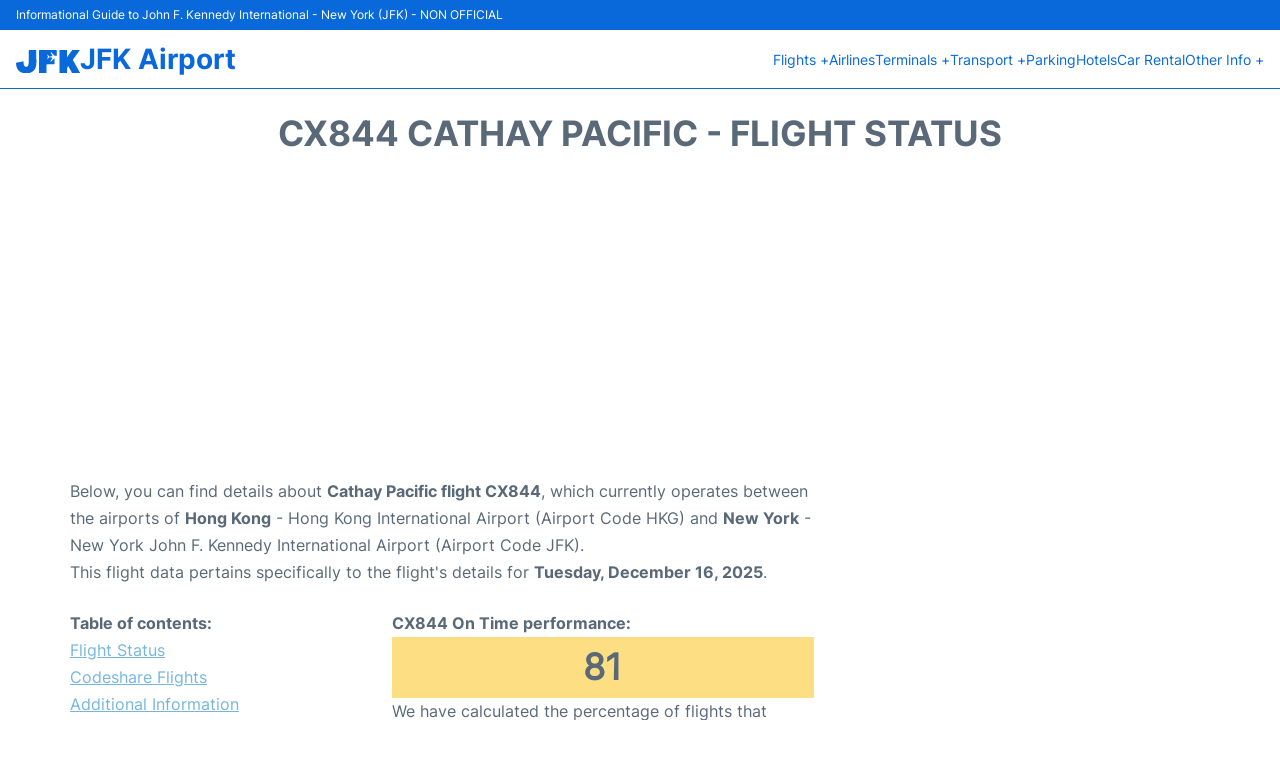

--- FILE ---
content_type: text/html; charset=UTF-8
request_url: https://www.airport-jfk.com/flight-status.php?arrival=CX844
body_size: 15345
content:
<!DOCTYPE html PUBLIC "-//W3C//DTD XHTML 1.0 Transitional//EN" "http://www.w3.org/TR/xhtml1/DTD/xhtml1-transitional.dtd">
<html xmlns="http://www.w3.org/1999/xhtml">
<head>
	<meta http-equiv="Content-Type" content="text/html; charset=UTF-8" />
			<title>CX844 Cathay Pacific Flight Status - Today - JFK Airport</title>
		<meta name="description" content="Flight Status and information regarding arrival flight CX844 Cathay Pacific from Hong Kong (HKG) to JFK Airport - Today" />
		<meta name="keywords" content="flight status CX844, flight status CX844 Cathay Pacific, arrival flight CX844 JFK Airport - New York" />
				<meta name="robots" content="noindex">
		<link rel="stylesheet" href="/css/plantilla/flights-2708.css">
			<meta name="viewport" content="width=device-width, initial-scale=1.0">
<link rel="apple-touch-icon" sizes="180x180" href="/apple-touch-icon.png">
<link rel="icon" type="image/png" href="/favicon-32x32.png" sizes="32x32">
<link rel="icon" type="image/png" href="/favicon-16x16.png" sizes="16x16">
<link rel="manifest" href="/manifest.json">
<meta name="theme-color" content="#ffffff">
<link rel="stylesheet" href="/css/plantilla/variables.css">
<style>
    *, *::after, *::before {margin: 0;padding: 0;box-sizing: inherit;}html {font-size: 100%;}@media (min-width: 112.5em) {html {font-size: 120%;}}body {margin: 0 auto;background-color: var(--cw);box-sizing: border-box;font-family: var(--fp);line-height: 1.7;font-weight: 400;color: var(--ct);}strong, b {font-family: var(--fpb);}.container {margin: 0 auto;max-width: 73.75rem !important;padding: 0 1.25rem;}.u-center-text {text-align: center;}.u-align-right {text-align: right;}.u-margin-bottom-big {margin-bottom: 5rem;}@media (max-width: 53.125em) {.u-margin-bottom-big {margin-bottom: 3.125rem !important;}}.u-margin-bottom-medium {margin-bottom: 1.25rem;}@media (max-width: 53.125em) {.u-margin-bottom-medium {margin-bottom: 0.938rem !important;}}.u-margin-bottom-small {margin-bottom: 0.625rem;}.u-margin-top-big {margin-top: 5rem;}.u-margin-top-huge {margin-top: 6.25rem;}.u-no-margin {margin: 0 !important;}.u-padding-top {padding-top: .625rem;}.u-padding-topbot {padding: .625rem 0;}.u-clear::after {content: "";display: table;clear: both;}.u-sticky {position: sticky;top: 2rem;}.u-flex-center {display: flex;justify-content: center;}.ad {margin-bottom: 1.25rem;overflow:auto;text-align:center;}@media (max-width: 53.125em) {.ad{overflow:unset;}}.ad-right {border: 2px solid var(--ct);min-height: 40rem;}@media (max-width: 53.125em) {.ad-right {min-height: 20rem;}}.row {max-width: var(--gw);margin: 0 auto;}.row:not(:last-child) {margin-bottom: var(--gv);}@media (max-width: 53.125em) {.row:not(:last-child) {margin-bottom: var(--gvs);}}.row [class^="col-"] {float: left;}.row [class^="col-"]:not(:last-child) {margin-right: var(--gh);}@media (max-width: 53.125em) {.row [class^="col-"]:not(:last-child) {margin-right: 0;margin-bottom: var(--gvs);}}@media (max-width: 53.125em) {.row [class^="col-"] {width: 100% !important;}}.row .col-1-of-2 {width: calc((100% - var(--gh)) / 2);}.row .col-1-of-3 {width: calc((100% - 2 * var(--gh)) / 3);}.row .col-2-of-3 {width: calc(2 * ((100% - 2 * var(--gh)) / 3) + var(--gh));}.row .col-1-of-4 {width: calc((100% - 3 * var(--gh)) / 4);}.row .col-2-of-4 {width: calc(2 * ((100% - 3 * var(--gh)) / 4) + var(--gh));}.row .col-3-of-4 {width: calc(3 * ((100% - 3 * var(--gh)) / 4) + 2 * var(--gh));}.row .col-2-of-5 {width: calc(2 * ((100% - 4 * var(--gh)) / 5) + var(--gh));}.row .col-3-of-5 {width: calc(3 * ((100% - 4 * var(--gh)) / 5) + 2 * var(--gh));}.row::after {content: "";display: table;clear: both;}.section-content {padding: 1.25rem 0;background-color: var(--cw);}
</style>
<link rel="stylesheet" href="/css/plantilla/content-2708.css">
<script defer data-domain="airport-jfk.com" src="https://plausible.io/js/script.hash.outbound-links.js"></script>
<script>window.plausible = window.plausible || function() { (window.plausible.q = window.plausible.q || []).push(arguments) }</script>

<script>(function(){
'use strict';var g=function(a){var b=0;return function(){return b<a.length?{done:!1,value:a[b++]}:{done:!0}}},l=this||self,m=/^[\w+/_-]+[=]{0,2}$/,p=null,q=function(){},r=function(a){var b=typeof a;if("object"==b)if(a){if(a instanceof Array)return"array";if(a instanceof Object)return b;var c=Object.prototype.toString.call(a);if("[object Window]"==c)return"object";if("[object Array]"==c||"number"==typeof a.length&&"undefined"!=typeof a.splice&&"undefined"!=typeof a.propertyIsEnumerable&&!a.propertyIsEnumerable("splice"))return"array";
if("[object Function]"==c||"undefined"!=typeof a.call&&"undefined"!=typeof a.propertyIsEnumerable&&!a.propertyIsEnumerable("call"))return"function"}else return"null";else if("function"==b&&"undefined"==typeof a.call)return"object";return b},u=function(a,b){function c(){}c.prototype=b.prototype;a.prototype=new c;a.prototype.constructor=a};var v=function(a,b){Object.defineProperty(l,a,{configurable:!1,get:function(){return b},set:q})};var y=function(a,b){this.b=a===w&&b||"";this.a=x},x={},w={};var aa=function(a,b){a.src=b instanceof y&&b.constructor===y&&b.a===x?b.b:"type_error:TrustedResourceUrl";if(null===p)b:{b=l.document;if((b=b.querySelector&&b.querySelector("script[nonce]"))&&(b=b.nonce||b.getAttribute("nonce"))&&m.test(b)){p=b;break b}p=""}b=p;b&&a.setAttribute("nonce",b)};var z=function(){return Math.floor(2147483648*Math.random()).toString(36)+Math.abs(Math.floor(2147483648*Math.random())^+new Date).toString(36)};var A=function(a,b){b=String(b);"application/xhtml+xml"===a.contentType&&(b=b.toLowerCase());return a.createElement(b)},B=function(a){this.a=a||l.document||document};B.prototype.appendChild=function(a,b){a.appendChild(b)};var C=function(a,b,c,d,e,f){try{var k=a.a,h=A(a.a,"SCRIPT");h.async=!0;aa(h,b);k.head.appendChild(h);h.addEventListener("load",function(){e();d&&k.head.removeChild(h)});h.addEventListener("error",function(){0<c?C(a,b,c-1,d,e,f):(d&&k.head.removeChild(h),f())})}catch(n){f()}};var ba=l.atob("aHR0cHM6Ly93d3cuZ3N0YXRpYy5jb20vaW1hZ2VzL2ljb25zL21hdGVyaWFsL3N5c3RlbS8xeC93YXJuaW5nX2FtYmVyXzI0ZHAucG5n"),ca=l.atob("WW91IGFyZSBzZWVpbmcgdGhpcyBtZXNzYWdlIGJlY2F1c2UgYWQgb3Igc2NyaXB0IGJsb2NraW5nIHNvZnR3YXJlIGlzIGludGVyZmVyaW5nIHdpdGggdGhpcyBwYWdlLg=="),da=l.atob("RGlzYWJsZSBhbnkgYWQgb3Igc2NyaXB0IGJsb2NraW5nIHNvZnR3YXJlLCB0aGVuIHJlbG9hZCB0aGlzIHBhZ2Uu"),ea=function(a,b,c){this.b=a;this.f=new B(this.b);this.a=null;this.c=[];this.g=!1;this.i=b;this.h=c},F=function(a){if(a.b.body&&!a.g){var b=
function(){D(a);l.setTimeout(function(){return E(a,3)},50)};C(a.f,a.i,2,!0,function(){l[a.h]||b()},b);a.g=!0}},D=function(a){for(var b=G(1,5),c=0;c<b;c++){var d=H(a);a.b.body.appendChild(d);a.c.push(d)}b=H(a);b.style.bottom="0";b.style.left="0";b.style.position="fixed";b.style.width=G(100,110).toString()+"%";b.style.zIndex=G(2147483544,2147483644).toString();b.style["background-color"]=I(249,259,242,252,219,229);b.style["box-shadow"]="0 0 12px #888";b.style.color=I(0,10,0,10,0,10);b.style.display=
"flex";b.style["justify-content"]="center";b.style["font-family"]="Roboto, Arial";c=H(a);c.style.width=G(80,85).toString()+"%";c.style.maxWidth=G(750,775).toString()+"px";c.style.margin="24px";c.style.display="flex";c.style["align-items"]="flex-start";c.style["justify-content"]="center";d=A(a.f.a,"IMG");d.className=z();d.src=ba;d.style.height="24px";d.style.width="24px";d.style["padding-right"]="16px";var e=H(a),f=H(a);f.style["font-weight"]="bold";f.textContent=ca;var k=H(a);k.textContent=da;J(a,
e,f);J(a,e,k);J(a,c,d);J(a,c,e);J(a,b,c);a.a=b;a.b.body.appendChild(a.a);b=G(1,5);for(c=0;c<b;c++)d=H(a),a.b.body.appendChild(d),a.c.push(d)},J=function(a,b,c){for(var d=G(1,5),e=0;e<d;e++){var f=H(a);b.appendChild(f)}b.appendChild(c);c=G(1,5);for(d=0;d<c;d++)e=H(a),b.appendChild(e)},G=function(a,b){return Math.floor(a+Math.random()*(b-a))},I=function(a,b,c,d,e,f){return"rgb("+G(Math.max(a,0),Math.min(b,255)).toString()+","+G(Math.max(c,0),Math.min(d,255)).toString()+","+G(Math.max(e,0),Math.min(f,
255)).toString()+")"},H=function(a){a=A(a.f.a,"DIV");a.className=z();return a},E=function(a,b){0>=b||null!=a.a&&0!=a.a.offsetHeight&&0!=a.a.offsetWidth||(fa(a),D(a),l.setTimeout(function(){return E(a,b-1)},50))},fa=function(a){var b=a.c;var c="undefined"!=typeof Symbol&&Symbol.iterator&&b[Symbol.iterator];b=c?c.call(b):{next:g(b)};for(c=b.next();!c.done;c=b.next())(c=c.value)&&c.parentNode&&c.parentNode.removeChild(c);a.c=[];(b=a.a)&&b.parentNode&&b.parentNode.removeChild(b);a.a=null};var ia=function(a,b,c,d,e){var f=ha(c),k=function(n){n.appendChild(f);l.setTimeout(function(){f?(0!==f.offsetHeight&&0!==f.offsetWidth?b():a(),f.parentNode&&f.parentNode.removeChild(f)):a()},d)},h=function(n){document.body?k(document.body):0<n?l.setTimeout(function(){h(n-1)},e):b()};h(3)},ha=function(a){var b=document.createElement("div");b.className=a;b.style.width="1px";b.style.height="1px";b.style.position="absolute";b.style.left="-10000px";b.style.top="-10000px";b.style.zIndex="-10000";return b};var K={},L=null;var M=function(){},N="function"==typeof Uint8Array,O=function(a,b){a.b=null;b||(b=[]);a.j=void 0;a.f=-1;a.a=b;a:{if(b=a.a.length){--b;var c=a.a[b];if(!(null===c||"object"!=typeof c||Array.isArray(c)||N&&c instanceof Uint8Array)){a.g=b-a.f;a.c=c;break a}}a.g=Number.MAX_VALUE}a.i={}},P=[],Q=function(a,b){if(b<a.g){b+=a.f;var c=a.a[b];return c===P?a.a[b]=[]:c}if(a.c)return c=a.c[b],c===P?a.c[b]=[]:c},R=function(a,b,c){a.b||(a.b={});if(!a.b[c]){var d=Q(a,c);d&&(a.b[c]=new b(d))}return a.b[c]};
M.prototype.h=N?function(){var a=Uint8Array.prototype.toJSON;Uint8Array.prototype.toJSON=function(){var b;void 0===b&&(b=0);if(!L){L={};for(var c="ABCDEFGHIJKLMNOPQRSTUVWXYZabcdefghijklmnopqrstuvwxyz0123456789".split(""),d=["+/=","+/","-_=","-_.","-_"],e=0;5>e;e++){var f=c.concat(d[e].split(""));K[e]=f;for(var k=0;k<f.length;k++){var h=f[k];void 0===L[h]&&(L[h]=k)}}}b=K[b];c=[];for(d=0;d<this.length;d+=3){var n=this[d],t=(e=d+1<this.length)?this[d+1]:0;h=(f=d+2<this.length)?this[d+2]:0;k=n>>2;n=(n&
3)<<4|t>>4;t=(t&15)<<2|h>>6;h&=63;f||(h=64,e||(t=64));c.push(b[k],b[n],b[t]||"",b[h]||"")}return c.join("")};try{return JSON.stringify(this.a&&this.a,S)}finally{Uint8Array.prototype.toJSON=a}}:function(){return JSON.stringify(this.a&&this.a,S)};var S=function(a,b){return"number"!==typeof b||!isNaN(b)&&Infinity!==b&&-Infinity!==b?b:String(b)};M.prototype.toString=function(){return this.a.toString()};var T=function(a){O(this,a)};u(T,M);var U=function(a){O(this,a)};u(U,M);var ja=function(a,b){this.c=new B(a);var c=R(b,T,5);c=new y(w,Q(c,4)||"");this.b=new ea(a,c,Q(b,4));this.a=b},ka=function(a,b,c,d){b=new T(b?JSON.parse(b):null);b=new y(w,Q(b,4)||"");C(a.c,b,3,!1,c,function(){ia(function(){F(a.b);d(!1)},function(){d(!0)},Q(a.a,2),Q(a.a,3),Q(a.a,1))})};var la=function(a,b){V(a,"internal_api_load_with_sb",function(c,d,e){ka(b,c,d,e)});V(a,"internal_api_sb",function(){F(b.b)})},V=function(a,b,c){a=l.btoa(a+b);v(a,c)},W=function(a,b,c){for(var d=[],e=2;e<arguments.length;++e)d[e-2]=arguments[e];e=l.btoa(a+b);e=l[e];if("function"==r(e))e.apply(null,d);else throw Error("API not exported.");};var X=function(a){O(this,a)};u(X,M);var Y=function(a){this.h=window;this.a=a;this.b=Q(this.a,1);this.f=R(this.a,T,2);this.g=R(this.a,U,3);this.c=!1};Y.prototype.start=function(){ma();var a=new ja(this.h.document,this.g);la(this.b,a);na(this)};
var ma=function(){var a=function(){if(!l.frames.googlefcPresent)if(document.body){var b=document.createElement("iframe");b.style.display="none";b.style.width="0px";b.style.height="0px";b.style.border="none";b.style.zIndex="-1000";b.style.left="-1000px";b.style.top="-1000px";b.name="googlefcPresent";document.body.appendChild(b)}else l.setTimeout(a,5)};a()},na=function(a){var b=Date.now();W(a.b,"internal_api_load_with_sb",a.f.h(),function(){var c;var d=a.b,e=l[l.btoa(d+"loader_js")];if(e){e=l.atob(e);
e=parseInt(e,10);d=l.btoa(d+"loader_js").split(".");var f=l;d[0]in f||"undefined"==typeof f.execScript||f.execScript("var "+d[0]);for(;d.length&&(c=d.shift());)d.length?f[c]&&f[c]!==Object.prototype[c]?f=f[c]:f=f[c]={}:f[c]=null;c=Math.abs(b-e);c=1728E5>c?0:c}else c=-1;0!=c&&(W(a.b,"internal_api_sb"),Z(a,Q(a.a,6)))},function(c){Z(a,c?Q(a.a,4):Q(a.a,5))})},Z=function(a,b){a.c||(a.c=!0,a=new l.XMLHttpRequest,a.open("GET",b,!0),a.send())};(function(a,b){l[a]=function(c){for(var d=[],e=0;e<arguments.length;++e)d[e-0]=arguments[e];l[a]=q;b.apply(null,d)}})("__d3lUW8vwsKlB__",function(a){"function"==typeof window.atob&&(a=window.atob(a),a=new X(a?JSON.parse(a):null),(new Y(a)).start())});}).call(this);

window.__d3lUW8vwsKlB__("[base64]");</script>
        <script async src="//pagead2.googlesyndication.com/pagead/js/adsbygoogle.js"></script>
        <script>
            (adsbygoogle = window.adsbygoogle || []).push({
                google_ad_client: "ca-pub-1905334826690318",
                enable_page_level_ads: true
            });
        </script>
    </head>
<body>

<style>
    :root {
        --h-ct: var(--c1);
        --h-cbg: var(--cw);
        --h-svg: var(--c1);
        --h-cT: var(--c1);
    }
    .header__logo--title,.toggleDisplay{line-height:1;font-family:var(--fpb)}.menu__list-item--submenu>a.menu__link:hover,.menu__list-item>a.menu__link:hover,.toggleDisplay{font-weight:700}header{margin:0;font-size:.875rem}.header__bot{background-color:var(--h-cbg);color:var(--h-ct);padding:15px 16px;position:relative;border-bottom:1px solid}.header__top{padding:5px 16px;display:flex;justify-content:space-between;gap:20px;background-color:var(--c1);color:var(--cw);font-size:12px}.header__main,.menu__list{display:flex;align-items:center}.header__main{position:relative;justify-content:space-between}.header__logo{display:flex;align-items:flex-end;gap:1rem}.header__logo--title{font-size:28px;text-decoration:none;color:var(--h-cT)}.header__logo img{width:3rem}.header__logo svg{width:4rem;fill:var(--h-svg)}.header__info{display:flex;flex-direction:column;gap:5px}.header__info span{font-size:14px;text-wrap:balance;line-height:1.2}.menu{z-index:999}.menu__list{position:relative;gap:1rem}.menu__link:link,.menu__link:visited{display:inline-block;width:100%;text-decoration:none;color:var(--h-ct);transition:.2s;text-wrap:nowrap}.menu [class^=menu__list-item]{transition:.2s;position:relative}.menu [class^=menu__list-item]:hover .menu__submenu{display:block}.menu__list-item--submenu>.menu__link{width:auto}.menu__list-item--submenu>.menu__link::before{content:attr(data-text) " +"}.menu__submenu{display:none;position:absolute;background-color:var(--h-cbg);z-index:10;top:100%;left:0;border:1px solid;min-width:100%;border-radius:4px}.menu__list-item--subitem{border:0;transition:2s}.menu__list-item--subitem .menu__link{padding:.5rem .75rem!important}.menu__list-item--subitem:hover .menu__link{text-decoration:underline}.menu__list-item>a.menu__link:before{content:attr(data-text)}.menu__list-item--submenu>a.menu__link:before{content:attr(data-text) " +"}.menu__list-item--submenu>a.menu__link:before,.menu__list-item>a.menu__link:before{font-weight:700;height:0;overflow:hidden;visibility:hidden;display:block}a.menu__link:has(+ ul:hover){font-weight:700}.nav-toggle,.nav-toggle__checkbox{display:none}.nav-toggle__button{display:inline-block;height:3rem;width:3rem;text-align:center;cursor:pointer}.nav-toggle__icon{position:relative;margin-top:1.45rem}.nav-toggle__icon,.nav-toggle__icon::after,.nav-toggle__icon::before{width:1.65rem;height:3px;background-color:var(--h-ct);display:inline-block}.nav-toggle__icon::after,.nav-toggle__icon::before{content:"";position:absolute;left:0;transition:.2s}.nav-toggle__icon::before{top:-.5rem}.nav-toggle__icon::after{top:.5rem}.nav-toggle__checkbox:checked+.nav-toggle__button .nav-toggle__icon{background-color:transparent}.nav-toggle__checkbox:checked+.nav-toggle__button .nav-toggle__icon::before{top:0;transform:rotate(135deg)}.nav-toggle__checkbox:checked+.nav-toggle__button .nav-toggle__icon::after{top:0;transform:rotate(-135deg)}.toggleDisplay{display:none;position:absolute;top:.375rem;right:2.2rem;color:var(--c1);font-size:1.875rem;cursor:pointer}ul{list-style:none}.lang{display:flex!important;align-items:center;gap:5px}@media (max-width:53.125em){.header__logo{width:100%;justify-content:space-between}.header__info{text-align:center}.menu{position:absolute;background-color:var(--h-cbg);top:calc(100% + .5rem);width:100vw;left:-1.25rem}.menu__list{border-bottom:1px solid var(--c1);display:block;padding:0 1.25rem 1.25rem}.menu__link:link,.menu__link:visited{padding:.875rem 0}.menu [class^=menu__list-item],.nav-toggle{display:block}.menu [class^=menu__list-item]:hover .menu__submenu{display:inherit}.menu__list-item--submenu{position:relative}.menu__submenu{display:none;width:100%;position:relative;top:0;background-color:var(--h-cbg);border:0;min-width:initial}.menu__list-item--subitem{width:100%}.menu .container{padding:0}.toggleDisplay{display:inline-block}.toggleVisible{display:block;max-height:62.5rem;overflow-y:hidden;transition:max-height 1s ease-out}.toggleHidden{max-height:0;overflow-y:hidden;padding:0}.lang{gap:0}.lang span{padding:.5rem .75rem}.lang__ul{display:flex}.lang__ul li{width:initial}.lang__ul a{text-decoration:underline!important}}.menu__submenu--last{left:unset;right:0}
</style>
<header>
    <div class="header__top">
        <span>Informational Guide to John F. Kennedy International - New York (JFK) - NON OFFICIAL</span>
    </div>
    <div class="header__bot">
        <div class="header__main">
            
            <div class="header__logo">
                <a href="https://www.airport-jfk.com" title="JFK Airport">
                    <?xml version="1.0" encoding="UTF-8"?>
<svg id="Capa_1" data-name="Capa 1" xmlns="http://www.w3.org/2000/svg" viewBox="0 0 173.19 63.24">
  <g id="jfk">
    <path d="m138.5,19.28c1.09-1.52,2.15-2.97,3.18-4.43,3.3-4.67,6.59-9.33,9.86-14.01.49-.7,1.11-.84,1.89-.84,6.08.02,12.15,0,18.23.02.37,0,.87-.19,1.07.2.2.38-.2.72-.41,1.02-2.11,2.95-4.25,5.88-6.38,8.82-3.88,5.38-7.75,10.78-11.64,16.15-.39.53-.45.94-.11,1.55,5.42,9.92,10.8,19.86,16.2,29.79.81,1.49,1.66,2.96,2.48,4.44.55.99.42,1.24-.69,1.25-6.42.01-12.85,0-19.27.02-.88,0-1.36-.43-1.73-1.11-2.83-5.22-5.65-10.45-8.49-15.67-.38-.69-.58-1.83-1.3-1.9-.66-.06-.89,1.13-1.41,1.67-1.61,1.67-1.82,3.68-1.74,5.88.11,3.2.03,6.4.03,9.61,0,1.4-.1,1.51-1.53,1.51-5.92,0-11.84-.01-17.76.02-1.12,0-1.46-.41-1.46-1.5.02-20.1.02-40.21,0-60.31,0-1.11.36-1.47,1.47-1.46,5.92.04,11.84.02,17.76.02,1.49,0,1.52.04,1.53,1.59,0,5.44,0,10.88,0,16.32,0,.4-.13.84.22,1.36Z"/>
    <path d="m62.03,31.58c0-9.92,0-19.83,0-29.75q0-1.82,1.76-1.83c15.01,0,30.03,0,45.04,0q1.78,0,1.79,1.8c0,4.24-.03,8.49.02,12.73.01,1.12-.4,1.56-1.49,1.47-.5-.04-1.01,0-1.51,0-3.7,0-3.68-.02-6.08-2.9-1.65-1.99-3.36-3.93-5.06-5.88-.46-.52-.92-1.07-1.71-1.07-.34,0-.74-.13-.97.21-.24.34.03.67.18.97,1.08,2.13,2.19,4.25,3.27,6.38.42.82.8,1.67,1.24,2.49.34.63.33,1-.51,1.04-2.47.14-4.94.32-7.37.79-.49.09-.78-.18-1.06-.55-.86-1.14-1.75-2.26-2.63-3.38-.23-.3-.42-.67-.85-.74-.46-.07-1-.27-1.34.03-.37.34.06.79.2,1.15.41,1.04.81,2.09,1.32,3.08.43.86.31,1.61-.11,2.4-.56,1.05-1.05,2.15-1.62,3.2-.36.67-.16.88.55.91.73.03,1.26-.24,1.72-.78.88-1.02,1.8-2.02,2.68-3.04.39-.45.8-.64,1.42-.49,2.29.59,4.61.99,6.96,1.24,1.02.11.69.66.37,1.21-1.59,2.73-3.19,5.46-4.75,8.21-.2.36-.96.84-.29,1.22.53.3,1.34.47,1.94-.13.98-.98,1.96-1.97,2.94-2.96,1.74-1.76,3.48-3.51,5.23-5.26.21-.21.4-.56.75-.42.34.14.25.53.26.83,0,4.75-.01,9.49.02,14.24,0,1-.44,1.23-1.35,1.23-6.15-.02-12.31-.01-18.46-.01q-1.74,0-1.75,1.72c0,6.83,0,13.66,0,20.49,0,1.76-.02,1.79-1.84,1.79-5.69,0-11.38,0-17.07,0-1.8,0-1.84-.03-1.84-1.79,0-9.96,0-19.91,0-29.87Z"/>
    <path d="m55.07,20.44c0,6.37.31,12.75-.08,19.09-.43,6.93-2.74,13.26-8.09,18.15-3.01,2.75-6.53,4.5-10.45,5.52-3.13.81-6.33,1.08-9.54,1-6.3-.14-12.28-1.38-17.38-5.42-3.65-2.89-6.13-6.61-7.64-10.97C.61,44.14.12,40.33,0,36.45c-.03-1.02.38-1.42,1.35-1.61,5.95-1.18,11.89-2.4,17.84-3.61,1.19-.24,1.34-.12,1.35,1.12.02,2.85-.21,5.72.71,8.49,1.26,3.8,3.92,5.92,7.87,5.07,1.62-.35,2.74-1.36,3.53-2.76,1.15-2.04,1.52-4.28,1.52-6.58.01-11.58,0-23.15,0-34.73q0-1.84,1.87-1.84c5.84,0,11.69,0,17.53,0,1.52,0,1.55.03,1.55,1.57,0,6.29,0,12.58,0,18.87-.02,0-.04,0-.07,0Z"/>
  </g>
</svg>                </a>
                <div class="header__info">
                    <a href="https://www.airport-jfk.com" class="header__logo--title">JFK Airport</a>
                </div>
                
                <div class="nav-toggle">
                    <input type="checkbox" class="nav-toggle__checkbox" id="navi-toggle" autocomplete="off">
                    <label for="navi-toggle" class="nav-toggle__button">
                        <span class="nav-toggle__icon">
                            &nbsp;
                        </span>
                    </label>
                </div>
            </div>

            <nav class="menu toggleHidden">
                <ul class="menu__list">
                                            <li class="menu__list-item--submenu">
                                <a class="menu__link" title="Flights" href="#" data-text="Flights" >
                                    Flights +                                </a>
                                                                        <ul class="menu__submenu toggleHidden ">
                                                                                            <li class="menu__list-item--subitem">
                                                        <a class="menu__link" title="Arrivals" href="/arrivals.php" >
                                                            Arrivals                                                        </a>
                                                    </li>
                                                                                                    <li class="menu__list-item--subitem">
                                                        <a class="menu__link" title="Departures" href="/departures.php" >
                                                            Departures                                                        </a>
                                                    </li>
                                                                                                    <li class="menu__list-item--subitem">
                                                        <a class="menu__link" title="Flight Status" href="/flight-status.php" >
                                                            Flight Status                                                        </a>
                                                    </li>
                                                                                        </ul>
                                                                </li>
                                                    <li class="menu__list-item">
                                <a class="menu__link" title="Airlines" href="/airlines.php" data-text="Airlines" >
                                    Airlines                                </a>
                                                            </li>
                                                    <li class="menu__list-item--submenu">
                                <a class="menu__link" title="Terminals" href="/terminals.php" data-text="Terminals" >
                                    Terminals +                                </a>
                                                                        <ul class="menu__submenu toggleHidden ">
                                                                                            <li class="menu__list-item--subitem">
                                                        <a class="menu__link" title="Terminal 1" href="/jfk-terminal-1.php" >
                                                            Terminal 1                                                        </a>
                                                    </li>
                                                                                                    <li class="menu__list-item--subitem">
                                                        <a class="menu__link" title="Terminal 4" href="/jfk-terminal-4.php" >
                                                            Terminal 4                                                        </a>
                                                    </li>
                                                                                                    <li class="menu__list-item--subitem">
                                                        <a class="menu__link" title="Terminal 5" href="/jfk-terminal-5.php" >
                                                            Terminal 5                                                        </a>
                                                    </li>
                                                                                                    <li class="menu__list-item--subitem">
                                                        <a class="menu__link" title="Terminal 7" href="/jfk-terminal-7.php" >
                                                            Terminal 7                                                        </a>
                                                    </li>
                                                                                                    <li class="menu__list-item--subitem">
                                                        <a class="menu__link" title="Terminal 8" href="/jfk-terminal-8.php" >
                                                            Terminal 8                                                        </a>
                                                    </li>
                                                                                        </ul>
                                                                </li>
                                                    <li class="menu__list-item--submenu">
                                <a class="menu__link" title="Transport" href="/transportation.php" data-text="Transport" >
                                    Transport +                                </a>
                                                                        <ul class="menu__submenu toggleHidden ">
                                                                                            <li class="menu__list-item--subitem">
                                                        <a class="menu__link" title="AirTrain" href="/airtrain.php" >
                                                            AirTrain                                                        </a>
                                                    </li>
                                                                                                    <li class="menu__list-item--subitem">
                                                        <a class="menu__link" title="Transfers" href="/transfers.php" >
                                                            Transfers                                                        </a>
                                                    </li>
                                                                                                    <li class="menu__list-item--subitem">
                                                        <a class="menu__link" title="Subway" href="/subway.php" >
                                                            Subway                                                        </a>
                                                    </li>
                                                                                                    <li class="menu__list-item--subitem">
                                                        <a class="menu__link" title="Bus" href="/bus.php" >
                                                            Bus                                                        </a>
                                                    </li>
                                                                                                    <li class="menu__list-item--subitem">
                                                        <a class="menu__link" title="Taxi" href="/taxi.php" >
                                                            Taxi                                                        </a>
                                                    </li>
                                                                                                    <li class="menu__list-item--subitem">
                                                        <a class="menu__link" title="JFK to EWR and LGA" href="/connection-between-new-york-airports.php" >
                                                            JFK to EWR and LGA                                                        </a>
                                                    </li>
                                                                                                    <li class="menu__list-item--subitem">
                                                        <a class="menu__link" title="Train" href="/train.php" >
                                                            Train                                                        </a>
                                                    </li>
                                                                                        </ul>
                                                                </li>
                                                    <li class="menu__list-item">
                                <a class="menu__link" title="Parking" href="/parking.php" data-text="Parking" >
                                    Parking                                </a>
                                                            </li>
                                                    <li class="menu__list-item">
                                <a class="menu__link" title="Hotels near JFK Airport" href="https://www.booking.com/airport/us/jfk.en-gb.html?aid=358577;label=JFK" data-text="Hotels" target="_blank">
                                    Hotels                                </a>
                                                            </li>
                                                    <li class="menu__list-item">
                                <a class="menu__link" title="Car Rental JFK Airport" href="/car-rental.php" data-text="Car Rental" >
                                    Car Rental                                </a>
                                                            </li>
                                                    <li class="menu__list-item--submenu">
                                <a class="menu__link" title="Other Info" href="#" data-text="Other Info" >
                                    Other Info +                                </a>
                                                                        <ul class="menu__submenu toggleHidden menu__submenu--last">
                                                                                            <li class="menu__list-item--subitem">
                                                        <a class="menu__link" title="Lounges" href="/lounges.php" >
                                                            Lounges                                                        </a>
                                                    </li>
                                                                                                    <li class="menu__list-item--subitem">
                                                        <a class="menu__link" title="Services" href="/services.php" >
                                                            Services                                                        </a>
                                                    </li>
                                                                                                    <li class="menu__list-item--subitem">
                                                        <a class="menu__link" title="Review" href="/review.php" >
                                                            Review                                                        </a>
                                                    </li>
                                                                                        </ul>
                                                                </li>
                                        </ul>
            </nav>
            
            
        </div>
    </div>

  <script>
    const menuToggle=document.querySelector(".nav-toggle"),menuCheckBox=document.querySelector(".nav-toggle__checkbox"),menuMobile=document.querySelector(".menu"),menuIdiomes=document.querySelector(".header__lang"),menuItems=document.querySelectorAll(".menu__list-item--submenu");function toggleMenu(){menuCheckBox.checked?(menuMobile.classList.replace("toggleHidden","toggleVisible"),menuIdiomes.classList.replace("toggleHidden","toggleVisible")):(menuMobile.classList.replace("toggleVisible","toggleHidden"),menuIdiomes.classList.replace("toggleVisible","toggleHidden"))}function toggleSubMenu(){if(this.lastElementChild.classList.contains("toggleVisible")){this.lastElementChild.classList.replace("toggleVisible","toggleHidden");let e=this.querySelector(".toggleDisplay");e.textContent="+"}else{this.lastElementChild.classList.replace("toggleHidden","toggleVisible");let l=this.querySelector(".toggleDisplay");l.textContent="−"}}menuToggle.addEventListener("click",toggleMenu),menuItems.forEach(e=>{e.querySelector(".toggleDisplay"),e.addEventListener("click",toggleSubMenu)});
  </script>
  <div class="clear"></div>
</header>	<main>
			<div class="section-content">
		
			<div class="container">
				
				<div class="content-text">
											<div class="u-center-text u-margin-bottom-medium">
							<h1 class="heading-primary">CX844 Cathay Pacific - Flight Status</h1>
						</div>
																				</div>
				<div class="ad">
					
	<script async src="//pagead2.googlesyndication.com/pagead/js/adsbygoogle.js"></script>
    <!-- jfk - flight - topR -->
    <ins class="adsbygoogle"
         style="display:block"
         data-ad-client="ca-pub-1905334826690318"
         data-ad-slot="4675416583"
         data-ad-format="auto"></ins>
    <script>
    (adsbygoogle = window.adsbygoogle || []).push({});
    </script>
				</div>


				<div class="row">

					<div class="col-3-of-4 col-flight-3-of-4">
					
					
												<div class="flight-content">
														<p>Below, you can find details about <b>Cathay Pacific flight CX844</b>, which currently operates between the airports of <b>Hong Kong</b> - Hong Kong International Airport (Airport Code HKG) and <b>New York</b> - New York John F. Kennedy International Airport (Airport Code JFK).<br>This flight data pertains specifically to the flight's details for <b>Tuesday, December 16, 2025</b>.<br></p>
						</div>
												
						<div class="flight-content">
							<div class="row">
								<div class="col-2-of-5 flight-content__table">
									<b>Table of contents:</b><br>
									<a href="#Flight_Status">Flight Status</a>
																			<a href="#Codeshare_Flights">Codeshare Flights</a>
																																				<a href="#Additional_Information">Additional Information</a>
									<a href="#Alternative_Flights">Alternative Flights</a>
									<a href="#Punctuality_and_delays">Punctuality and delays</a>
																		<a href="#Last_Flights">Last Past Flights CX844</a>
																	</div>
								<div class="col-3-of-5">
									<b>CX844 On Time performance:</b><br>

																		<div style="text-align: center;background-color: #fede82;" >
										<span style="font-size: 36px;font-weight: bold;">
																					81																				</span>
									</div>
																			We have calculated the percentage of flights that arrived within 15 minutes of their scheduled time, or earlier, based on real flight data from the last 3 months. <a href='#Punctuality_and_delays'>More about punctuality and delays</a>																	</div>
							</div>

						</div>
						<div class="flight-content row">
							<h2 class="flight-info__h2 flight-info__h2--flight" id="Flight_Status">Flight Status</h2>
							<div class="col-3-of-5">
								
																	<h3 class="flight-info__title flight-info__title--flight">CX844 Cathay Pacific from Hong Kong</h2>
																	<div class="flight-status flight-status--G">
										<div class="flight-status__title">En Route - On-time</div>

																																								<div class="flight-status__text">Flight Status for  Tuesday December 16, 2025</div>

									</div>
									<div class="flight-yest-tomo">This flight was also scheduled for <b>Yesterday (December 15, 2025)</b>. <a href='/flight-status.php?arrival=CX844&day=yesterday'>See it here</a></div>
									<div class="flight-yest-tomo">This flight is also scheduled for <b>Tomorrow (December 17, 2025)</b>. <a href='/flight-status.php?arrival=CX844&day=tomorrow'>See it here</a></div>
								
							</div>

							<div class="col-2-of-5 flight-airline">
																<h3 class="flight-info__title flight-info__title--airline">Airline information</h3>
																											<div class="flight-airline__img">
																									<a href="/airlines/cathay-pacific"><img src="/images/airlines17/cathay-pacific.png" alt="Cathay Pacific" width="120" height="120"></a>
																							</div>
																		<div class="flight-airline__text">Cathay Pacific</div>



																<div class="flight-airline__text">
																			Equipment: Airbus A350-900																	</div>
							</div>

						</div>
						<div class="row flight-info">

							<div class="col-1-of-2">
								<h3 class="flight-info__title flight-info__title--dep">Departure</h3>
								<div class="flight-info__city-box">
									<div class="flight-info__city">
										Hong Kong (HKG)
									</div>
									<div class="flight-info__date">
																				December 16, 2025									</div>
								</div>
																		<div class="flight-info__airport-name">Hong Kong International Airport</div>
									
									<div class="flight-info__infobox">
																						<div class="flight-info__infobox-helper">
													<div class="flight-info__infobox-title">
														Departed at:													</div>
													<div class="flight-info__infobox-text flight-info__infobox-text--G">
														03:48 am 													</div>
												</div>
																						<div class="flight-info__infobox-helper">
												<div class="flight-info__infobox-title">
													Terminal:												</div>
												<div class="flight-info__infobox-text">
													 1												</div>
											</div>
																					<div class="flight-info__infobox-helper">
												<div class="flight-info__infobox-title">
													Gate:												</div>
												<div class="flight-info__infobox-text">
													 27												</div>
											</div>

									</div>

								
																		<div class="flight-info__sch-departed">
											Scheduled Departure Time:  03:25 am										</div>
										
							</div>

							<div class="col-1-of-2">
								<h3 class="flight-info__title flight-info__title--arr">Arrival</h3>
								<div class="flight-info__city-box">
									<div class="flight-info__city">
										New York (JFK)
									</div>
									<div class="flight-info__date">
																				December 16, 2025									</div>
								</div>
																	<div class="flight-info__airport-name">New York John F. Kennedy International Airport</div>
																
									<div class="flight-info__infobox">
																			<div class="flight-info__infobox-helper">
											<div class="flight-info__infobox-title">
												Estimated Arrival Time:											</div>
											<div class="flight-info__infobox-text flight-info__infobox-text--G">
												05:35 am											</div>
										</div>
																				<div class="flight-info__infobox-helper">
											<div class="flight-info__infobox-title">
												Terminal:											</div>
											<div class="flight-info__infobox-text">
												 8											</div>
										</div>
																			<div class="flight-info__infobox-helper">
											<div class="flight-info__infobox-title">
												Gate:											</div>
											<div class="flight-info__infobox-text">
												 - 											</div>
										</div>
									</div>
																			<div class="flight-info__sch-departed">
											Scheduled Arrival Time:  05:45 am										</div>
																			
								
							</div>

						</div>
						<!-- disclaimer -->
							<div class="disclaimer-box">
							<div class="disclaimer-toggle">Disclaimer</div>
							<div class="disclaimer-text">
															The information displayed on this website is gathered from third-party providers with a wide reputation on the sector, which in turn obtain the information from the airlines. This data is provided only for informative purposes. www.airport-jfk.com assumes no responsibility for loss or damage as a result of relying on information posted here. Please contact your airline to verify flight status.
														</div>
						</div>
						<script>
							var disclaimer = document.querySelector('.disclaimer-toggle');
							var disclaimerText = document.querySelector('.disclaimer-text');
							disclaimer.onclick = function() {
								disclaimerText.classList.toggle('active-toggle');
							}
						</script>
						<!--  -->
						<!-- Codeshare -->
														<div class="flight-content">
									<h2 class="flight-info__h2 flight-info__h2--shared" id="Codeshare_Flights">Codeshare Flights</h2>
									<div class="flight-codeshare__text"> This flight is shared with other airlines, this means that these other flights are the same: </div>
									<div class="flight-codeshare__text">
																				<p>- LA5631 - LATAM Airlines</p>
																					<p>- MH9210 - Malaysia Airlines</p>
																					<p>- OM5844 - Miat Mongolian Airlines</p>
																			</div>
								</div> 																		<div class="flight-content">


							<h2 class="flight-info__h2 flight-info__h2--info" id="Additional_Information">Additional Information</h2>

							<div class="flight-content__text">
								<b>Which is the frequency of flight CX844?</b> <br>
																The flight CX844 is scheduled to flight on daily basis.															<br><br>
														<b>Which is the distance of flight CX844?</b><br>The distance between the two airports is 8061 miles.<br><br>
																												<b>Which is the flight time of flight CX844?</b><br>
							The scheduled flight time gate to gate is: 15:20 hours.<br>
							The real flight time gate to gate on average is: 15:53 hours.<br>
							<br>
														<b>Are the departure airport and arrival airport at the same Time Zone?</b><br>
															No, each airport is in a different timezone. The times shown above, are presented in the local time of each respective airport.<br>
								Current Time in Hong Kong: 2025-12-16 16:17:05<br>
								Current Time in New York: 2025-12-16 03:17:05<br>

																					</div>
						</div>
						<div class="flight-content">
							<h2 class="flight-info__h2 flight-info__h2--airline" id="Alternative_Flights">Alternative Flights</h2>
							<div class="flight-content__text">
																						The following airline serve the same route between Hong Kong and New York:<br>
																Cathay Pacific - Flight Number: <a href="/flight-status.php?arrival=CX830">CX830</a>. (On Time performance: 83 - Average Delay: 9 minutes) <br>

							
							</div>
						</div> 

						<div class="flight-content">
							<h2 class="flight-info__h2 flight-info__h2--period" id="Punctuality_and_delays">Punctuality and delays</h2>
							<div class="flight-content__text">
									
								We have gathered data from recent months and present below an analysis of how timely the flights have been.<br><br>
								<div class="row">
									<div class="col-1-of-2">
										<div class="u-flex-center" style="height: 300px">
											<canvas id="otp"></canvas>
										</div>
									</div>
									<div class="col-1-of-2">
										In terms of On-Time Performance, by analyzing the flight data from the last three months, spanning from September 14, 2025 to December 13, 2025, we have obtained these figures.<br>
										<b>Total number of flights:</b> 89<br>
										<b>On Time:</b> 72 ( 81 % )<br>
										<b>Moderate Delay:</b> 4 ( 4 % )<br>
										<b>Significant Delay:</b> 6 ( 7 % )<br>
										<b>Major Delay:</b> 7 ( 8 % )<br>
										<b>Canceled:</b> 0 ( 0 % )<br>
										<b>Diverted:</b> 0 ( 0 % )<br>
										<br>
										<b>Average Delay:</b> 20 minutes.
									</div>
									</div>	
																									<b>Delays analyzed by Weekday</b>: We have gathered available data from last six months, spanning from <b>June 14, 2025</b> to <b>December 13, 2025</b>. Next, you can observe the results broken down by day of the week: number of flights analyzed, on-time performance per day, and average delay per day.<br><br>
									<div class="row">
										<div class="col-1-of-2">
											<div style="height: 260px">
												<canvas id="week_totals"></canvas>
											</div>
										</div>
										<div class="col-1-of-2">
											<div style="height: 260px">
												<canvas id="weekday"></canvas>
											</div>
										</div>
									</div>			
																																		<b>Delays analyzed by Month</b>: We have gathered available data from last twelve closed months, spanning from <b>December 02, 2024</b> to <b>November 30, 2025</b>. Next, you can observe the results broken down by month: number of flights analyzed, on-time performance per month, and average delay per month.<br><br>
									<div class="row">
										<div class="col-1-of-2">
											<div style="height: 260px">
												<canvas id="month_totals"></canvas>
											</div>
										</div>
										<div class="col-1-of-2">
											<div style="height: 260px">
												<canvas id="month"></canvas>
											</div>
										</div>
										
									</div>			
																								
<script src="https://cdn.jsdelivr.net/npm/chart.js"></script>
<script>
  const ctx_weekday = document.getElementById('weekday');

  new Chart(ctx_weekday, {
    type: 'bar',
    data: {
	  labels: ['Monday', 'Tuesday', 'Wednesday', 'Thursday', 'Friday', 'Saturday', 'Sunday'],
      datasets: [
		{
        label: 'average delays by day (minutes)',
        data: ['24', '22', '20', '24', '30', '24', '52'],
        borderWidth: 1,
		yAxisID: 'y',
      },
	  {
        label: 'on time performance (%)',
		data: ['65', '77', '75', '60', '58', '65', '46'],
        borderWidth: 1,
		yAxisID: 'y1'
      },
	]
    },
    options: {
		maintainAspectRatio: false,
		scales: {
        y: {
			type:'linear',
			display: 'true',
			position: 'left',
            beginAtZero: true,
			suggestedMax: 60,
        },
		y1: {
			type:'linear',
			display: 'true',
			position: 'right',
            beginAtZero: true,
			grid: {
          		drawOnChartArea: false,
        	},
			max: 100,
		}
      }
    }
  });
</script>
<script>
  const ctx_month = document.getElementById('month');
  
  new Chart(ctx_month, {
    type: 'bar',
    data: {
	  labels: ['Dec', 'Jan', 'Feb', 'Mar', 'Apr', 'May', 'Jun', 'Jul', 'Aug', 'Sep', 'Oct', 'Nov'],
      datasets: [
		{
        label: 'average delays by month (minutes)',
        data: ['14', '20', '7', '13', '8', '7', '15', '49', '38', '17', '35', '9'],
        borderWidth: 1,
		yAxisID: 'y',
      	},
		{
        label: 'on time performance (%)',
        data: ['67', '81', '79', '68', '91', '79', '66', '33', '45', '71', '74', '90'],
        borderWidth: 1,
		yAxisID: 'y1',
      	},
	]
    },
    options: {
	  maintainAspectRatio: false,
      scales: {
        y: {
			type:'linear',
			display: 'true',
			position: 'left',
            beginAtZero: true,
			suggestedMax: 60,
        },
		y1: {
			type:'linear',
			display: 'true',
			position: 'right',
            beginAtZero: true,
			grid: {
          		drawOnChartArea: false,
        	},
			max: 100,
		}
      }
    }
  });
</script>
<script>
  const ctx_month_totals = document.getElementById('month_totals');
  
  new Chart(ctx_month_totals, {
    type: 'bar',
    data: {
	  labels: ['Dec', 'Jan', 'Feb', 'Mar', 'Apr', 'May', 'Jun', 'Jul', 'Aug', 'Sep', 'Oct', 'Nov'],
      datasets: [
		{
        label: 'flights analyzed by month',
        data: ['30', '31', '28', '31', '23', '29', '29', '30', '31', '28', '31', '30'],
		backgroundColor: 'rgba(110, 110, 110, 0.5)', 
     	borderColor: 'rgba(110, 110, 110, 1)',
        borderWidth: 1,
      	},
	]
    },
    options: {
	  maintainAspectRatio: false,
      scales: {
        y: {
          beginAtZero: true
        }
      }
    }
  });
</script>
<script>
  const ctx_week_totals = document.getElementById('week_totals');
  
  new Chart(ctx_week_totals, {
    type: 'bar',
    data: {
	  labels: ['Monday', 'Tuesday', 'Wednesday', 'Thursday', 'Friday', 'Saturday', 'Sunday'],
      datasets: [
		{
        label: 'flights analyzed by weekday',
        data: ['26', '26', '24', '25', '26', '26', '26'],
		backgroundColor: 'rgba(110, 110, 110, 0.5)', 
     	borderColor: 'rgba(110, 110, 110, 1)',
        borderWidth: 1,
      	},
	]
    },
    options: {
	  maintainAspectRatio: false,
      scales: {
        y: {
          beginAtZero: true
        }
      }
    }
  });
</script>
<script>
  const ctx_otp = document.getElementById('otp');
  
  new Chart(ctx_otp, {
    type: 'pie',
    data: {


      labels: ['On Time', 'Moderate Delay', 'Significant Delay', 'Major Delay', 'Canceled', 'Diverted'],
      datasets: [{
        label: '% last 3 months',
        data: [81, 4, 7, 8, 0, 0],
        backgroundColor: [
      'rgb(100, 171, 0, 0.8)',
      'rgb(241, 190, 4, 0.8)',
      'rgb(255, 97, 12, 0.8)',
	  'rgb(254, 51, 0, 0.8)',
      'rgb(122, 7, 94, 0.8)',
      'rgb(86, 86, 86, 0.8)',
		],
		borderColor: [
      'rgb(100, 171, 0, 1)',
      'rgb(241, 190, 4, 1)',
      'rgb(255, 97, 12, 1)',
	  'rgb(254, 51, 0, 1)',
      'rgb(122, 7, 94, 1)',
      'rgb(86, 86, 86, 1)',
		],
		hoverOffset: 4
      }]
    },
  });
</script>
                            </div>
                        </div>
						
						<div class="flight-content">
							<h2 class="flight-info__h2 flight-info__h2--shared" id="Last_Flights">Last Past Flights CX844</h2>
							<div class="flights flight-content__text">
							
							<div class="flights-info">
							<div class="flight-row flight-titol">
								<div class="flight-col flight-col__dest-term">Date</div>
								<div class="flight-col__subbox-term">
								<div class="flight-col flight-col__hour">Departure</div>
								<div class="flight-col flight-col__hour">Arrival</div>
								<div class="flight-col flight-col__airline">Duration</div>
								</div>
								<div class="flight-col flight-col__terminal">Aircraft</div>
								<div class="flight-col flight-col__status">Status</div>
							</div>

																							<div class="flight-row">
									<div class="flight-col flight-col__dest-term">Monday<br><b>15 December</b></div>
									<div class="flight-col__subbox-term">
									<div class="flight-col flight-col__hour">03:36 am<br>Hong Kong (HKG)</div>
									<div class="flight-col flight-col__hour">05:41 am<br>New York (JFK)</div>
									<div class="flight-col flight-col__airline">15h 05min</div>
									</div>
									<div class="flight-col flight-col__terminal">Airbus A350-10</div>
									<div class="flight-col flight-col__terminal-mob">Airbus A350-10</div>
									<div class="flight-col flight-col__status flight-col__status--G">Landed - On-time</div>
								</div>

																								<div class="flight-row">
									<div class="flight-col flight-col__dest-term">Sunday<br><b>14 December</b></div>
									<div class="flight-col__subbox-term">
									<div class="flight-col flight-col__hour">03:19 am<br>Hong Kong (HKG)</div>
									<div class="flight-col flight-col__hour">05:22 am<br>New York (JFK)</div>
									<div class="flight-col flight-col__airline">15h 03min</div>
									</div>
									<div class="flight-col flight-col__terminal">Airbus A350-10</div>
									<div class="flight-col flight-col__terminal-mob">Airbus A350-10</div>
									<div class="flight-col flight-col__status flight-col__status--G">Landed - On-time</div>
								</div>

																								<div class="flight-row">
									<div class="flight-col flight-col__dest-term">Saturday<br><b>13 December</b></div>
									<div class="flight-col__subbox-term">
									<div class="flight-col flight-col__hour">05:54 am<br>Hong Kong (HKG)</div>
									<div class="flight-col flight-col__hour">08:26 am<br>New York (JFK)</div>
									<div class="flight-col flight-col__airline">15h 32min</div>
									</div>
									<div class="flight-col flight-col__terminal">Airbus A350-90</div>
									<div class="flight-col flight-col__terminal-mob">Airbus A350-90</div>
									<div class="flight-col flight-col__status flight-col__status--R">Landed - Delayed</div>
								</div>

																								<div class="flight-row">
									<div class="flight-col flight-col__dest-term">Friday<br><b>12 December</b></div>
									<div class="flight-col__subbox-term">
									<div class="flight-col flight-col__hour">03:27 am<br>Hong Kong (HKG)</div>
									<div class="flight-col flight-col__hour">05:29 am<br>New York (JFK)</div>
									<div class="flight-col flight-col__airline">15h 02min</div>
									</div>
									<div class="flight-col flight-col__terminal">Airbus A350-10</div>
									<div class="flight-col flight-col__terminal-mob">Airbus A350-10</div>
									<div class="flight-col flight-col__status flight-col__status--G">Landed - On-time</div>
								</div>

																								<div class="flight-row">
									<div class="flight-col flight-col__dest-term">Thursday<br><b>11 December</b></div>
									<div class="flight-col__subbox-term">
									<div class="flight-col flight-col__hour">03:45 am<br>Hong Kong (HKG)</div>
									<div class="flight-col flight-col__hour">05:57 am<br>New York (JFK)</div>
									<div class="flight-col flight-col__airline">15h 12min</div>
									</div>
									<div class="flight-col flight-col__terminal">Airbus A350-90</div>
									<div class="flight-col flight-col__terminal-mob">Airbus A350-90</div>
									<div class="flight-col flight-col__status flight-col__status--G">Landed - On-time</div>
								</div>

																								<div class="flight-row">
									<div class="flight-col flight-col__dest-term">Wednesday<br><b>10 December</b></div>
									<div class="flight-col__subbox-term">
									<div class="flight-col flight-col__hour">03:20 am<br>Hong Kong (HKG)</div>
									<div class="flight-col flight-col__hour">05:34 am<br>New York (JFK)</div>
									<div class="flight-col flight-col__airline">15h 14min</div>
									</div>
									<div class="flight-col flight-col__terminal">Airbus A350-90</div>
									<div class="flight-col flight-col__terminal-mob">Airbus A350-90</div>
									<div class="flight-col flight-col__status flight-col__status--G">Landed - On-time</div>
								</div>

																								<div class="flight-row">
									<div class="flight-col flight-col__dest-term">Tuesday<br><b>09 December</b></div>
									<div class="flight-col__subbox-term">
									<div class="flight-col flight-col__hour">03:32 am<br>Hong Kong (HKG)</div>
									<div class="flight-col flight-col__hour">05:44 am<br>New York (JFK)</div>
									<div class="flight-col flight-col__airline">15h 12min</div>
									</div>
									<div class="flight-col flight-col__terminal">Airbus A350-90</div>
									<div class="flight-col flight-col__terminal-mob">Airbus A350-90</div>
									<div class="flight-col flight-col__status flight-col__status--G">Landed - On-time</div>
								</div>

																								<div class="flight-row">
									<div class="flight-col flight-col__dest-term">Monday<br><b>08 December</b></div>
									<div class="flight-col__subbox-term">
									<div class="flight-col flight-col__hour">03:24 am<br>Hong Kong (HKG)</div>
									<div class="flight-col flight-col__hour">05:25 am<br>New York (JFK)</div>
									<div class="flight-col flight-col__airline">15h 01min</div>
									</div>
									<div class="flight-col flight-col__terminal">Airbus A350-10</div>
									<div class="flight-col flight-col__terminal-mob">Airbus A350-10</div>
									<div class="flight-col flight-col__status flight-col__status--G">Landed - On-time</div>
								</div>

																								<div class="flight-row">
									<div class="flight-col flight-col__dest-term">Sunday<br><b>07 December</b></div>
									<div class="flight-col__subbox-term">
									<div class="flight-col flight-col__hour">03:41 am<br>Hong Kong (HKG)</div>
									<div class="flight-col flight-col__hour">05:31 am<br>New York (JFK)</div>
									<div class="flight-col flight-col__airline">14h 50min</div>
									</div>
									<div class="flight-col flight-col__terminal">Airbus A350-10</div>
									<div class="flight-col flight-col__terminal-mob">Airbus A350-10</div>
									<div class="flight-col flight-col__status flight-col__status--G">Landed - On-time</div>
								</div>

																								<div class="flight-row">
									<div class="flight-col flight-col__dest-term">Saturday<br><b>06 December</b></div>
									<div class="flight-col__subbox-term">
									<div class="flight-col flight-col__hour">03:31 am<br>Hong Kong (HKG)</div>
									<div class="flight-col flight-col__hour">05:27 am<br>New York (JFK)</div>
									<div class="flight-col flight-col__airline">14h 56min</div>
									</div>
									<div class="flight-col flight-col__terminal">Airbus A350-90</div>
									<div class="flight-col flight-col__terminal-mob">Airbus A350-90</div>
									<div class="flight-col flight-col__status flight-col__status--G">Landed - On-time</div>
								</div>

																</div> 							</div>
						</div> 
						

					</div>

					<div class="col-1-of-4 col-flight-ad">
					<div class="ad">
		<script async src="//pagead2.googlesyndication.com/pagead/js/adsbygoogle.js"></script>
        <!-- jfk - flight - rightR -->
        <ins class="adsbygoogle"
             style="display:block"
             data-ad-client="ca-pub-1905334826690318"
             data-ad-slot="7628882983"
             data-ad-format="auto"></ins>
        <script>
        (adsbygoogle = window.adsbygoogle || []).push({});
        </script>
</div>
					</div>

				</div>
				<div class="ad">
					
		<script async src="//pagead2.googlesyndication.com/pagead/js/adsbygoogle.js"></script>
        <!-- jfk - flight - bottomR -->
        <ins class="adsbygoogle"
             style="display:block"
             data-ad-client="ca-pub-1905334826690318"
             data-ad-slot="9105616186"
             data-ad-format="auto"></ins>
        <script>
        (adsbygoogle = window.adsbygoogle || []).push({});
        </script>
				</div>

			</div>
		</div>
	</main>
<style>
    :root {
        --f_bg: var(--ct);
        --f_ct: var(--cw);
        --f_fp: var(--fp);
        --f_fpb: var(--fpb);
        --f_fs: var(--dfs);
    }
    .footer,.footer-nav__link:link,.footer-nav__link:visited,footer a{color:var(--ct)}.container-footer{max-width:900px;margin:0 auto;padding:0 1.25rem}.footer{margin:0 auto;font-size:var(--f_fs);position:relative;padding-bottom:2rem;border-top:1px solid var(--c1)}.footer__bot,.footer__bottom a{color:var(--cw)}.footer__content{display:flex;justify-content:space-between;padding-top:2rem;flex-direction:column;gap:1.5rem}.footer__title{line-height:1;font-family:var(--f_fpb);text-align:center}.footer__title a{font-size:1.25rem;text-decoration:none}.footer__bot{background-color:var(--c1)}.footer__bottom{padding:.625rem 0;font-size:12px}.footer__bottom--copy{float:right}.footer-nav{display:flex;flex-wrap:wrap;gap:2rem;text-wrap:nowrap}.footer-nav__col{display:flex;flex-direction:column;flex:1}.footer-nav__title{text-decoration:none;font-family:var(--f_fpb)}.footer-nav__link{margin-right:.625rem;text-decoration:none;width:fit-content}@media (max-width:37.5em){.footer__bottom--copy{float:none;display:block}.footer__bottom{font-size:.75rem;text-align:center}.footer-nav__col{flex:0 0 50%}.footer-nav{gap:0}}
</style>
<footer class="footer">
    <div class="container-footer">
        <div class="footer__content">
            <div class="footer__title">
                <a href="https://www.airport-jfk.com">JFK Airport</a>
            </div>
            <nav class="footer-nav">
                                        <div class="footer-nav__col">
                                                        <span class="footer-nav__title">Flights</span>
                                                                    <a class="footer-nav__link" title="Arrivals" href="/arrivals.php" >
                                        Arrivals                                    </a>
                                                                        <a class="footer-nav__link" title="Departures" href="/departures.php" >
                                        Departures                                    </a>
                                                                        <a class="footer-nav__link" title="Flight Status" href="/flight-status.php" >
                                        Flight Status                                    </a>
                                                                    <span class="footer-nav__title">Other Info</span>
                                                                    <a class="footer-nav__link" title="Lounges" href="/lounges.php" >
                                        Lounges                                    </a>
                                                                        <a class="footer-nav__link" title="Services" href="/services.php" >
                                        Services                                    </a>
                                                                        <a class="footer-nav__link" title="Review" href="/review.php" >
                                        Review                                    </a>
                                                            </div>
                                                <div class="footer-nav__col">
                                                        <a class="footer-nav__title" title="Airlines" href="/airlines.php" >
                                    Airlines                                </a>
                                                                <a class="footer-nav__title" title="Parking" href="/parking.php" >
                                    Parking                                </a>
                                                                <a class="footer-nav__title" title="Hotels near JFK Airport" href="https://www.booking.com/airport/us/jfk.en-gb.html?aid=358577;label=JFK" target="_blank">
                                    Hotels                                </a>
                                                                <a class="footer-nav__title" title="Car Rental JFK Airport" href="/car-rental.php" >
                                    Car Rental                                </a>
                                                        </div>
                                                <div class="footer-nav__col">
                                                        <a class="footer-nav__title" title="Terminals" href="/terminals.php" >
                                    Terminals                                </a>
                                                                    <a class="footer-nav__link" title="Terminal 1" href="/jfk-terminal-1.php" >
                                        Terminal 1                                    </a>
                                                                        <a class="footer-nav__link" title="Terminal 4" href="/jfk-terminal-4.php" >
                                        Terminal 4                                    </a>
                                                                        <a class="footer-nav__link" title="Terminal 5" href="/jfk-terminal-5.php" >
                                        Terminal 5                                    </a>
                                                                        <a class="footer-nav__link" title="Terminal 7" href="/jfk-terminal-7.php" >
                                        Terminal 7                                    </a>
                                                                        <a class="footer-nav__link" title="Terminal 8" href="/jfk-terminal-8.php" >
                                        Terminal 8                                    </a>
                                                            </div>
                                                <div class="footer-nav__col">
                                                        <a class="footer-nav__title" title="Transport" href="/transportation.php" >
                                    Transport                                </a>
                                                                    <a class="footer-nav__link" title="AirTrain" href="/airtrain.php" >
                                        AirTrain                                    </a>
                                                                        <a class="footer-nav__link" title="Transfers" href="/transfers.php" >
                                        Transfers                                    </a>
                                                                        <a class="footer-nav__link" title="Subway" href="/subway.php" >
                                        Subway                                    </a>
                                                                        <a class="footer-nav__link" title="Bus" href="/bus.php" >
                                        Bus                                    </a>
                                                                        <a class="footer-nav__link" title="Taxi" href="/taxi.php" >
                                        Taxi                                    </a>
                                                                        <a class="footer-nav__link" title="JFK to EWR and LGA" href="/connection-between-new-york-airports.php" >
                                        JFK to EWR and LGA                                    </a>
                                                                        <a class="footer-nav__link" title="Train" href="/train.php" >
                                        Train                                    </a>
                                                            </div>
                                    </nav>
        </div>

        
    </div>

</footer>
<div class="footer__bot">
  <div class="container-footer">
    <div class="footer__bottom">
        <span>
            Not the official airport website. <a href="/disclaimer.php" class="footer__bottom--contact">Disclaimer</a> - <a href="/contact.php" class="footer__bottom--contact">Contact</a> - <a href="/about-us.php" class="footer__bottom--contact">About us</a>
        </span>
        <span class="footer__bottom--copy">Copyright &copy; 2025. airport-jfk.com</span>
    </div>
  </div>
</div>

<script>
	// smooth scroll
	let anchorlinks=document.querySelectorAll('a[href^="#"]');for(let e of anchorlinks)e.addEventListener("click",t=>{let l=e.getAttribute("href");document.querySelector(l).scrollIntoView({behavior:"smooth",block:"start"}),history.pushState(null,null,l),t.preventDefault()});
</script></body>
</html>

--- FILE ---
content_type: text/html; charset=utf-8
request_url: https://www.google.com/recaptcha/api2/aframe
body_size: 269
content:
<!DOCTYPE HTML><html><head><meta http-equiv="content-type" content="text/html; charset=UTF-8"></head><body><script nonce="UAoBZTsGCePn-GILWhzzVw">/** Anti-fraud and anti-abuse applications only. See google.com/recaptcha */ try{var clients={'sodar':'https://pagead2.googlesyndication.com/pagead/sodar?'};window.addEventListener("message",function(a){try{if(a.source===window.parent){var b=JSON.parse(a.data);var c=clients[b['id']];if(c){var d=document.createElement('img');d.src=c+b['params']+'&rc='+(localStorage.getItem("rc::a")?sessionStorage.getItem("rc::b"):"");window.document.body.appendChild(d);sessionStorage.setItem("rc::e",parseInt(sessionStorage.getItem("rc::e")||0)+1);localStorage.setItem("rc::h",'1765873028069');}}}catch(b){}});window.parent.postMessage("_grecaptcha_ready", "*");}catch(b){}</script></body></html>

--- FILE ---
content_type: text/css
request_url: https://www.airport-jfk.com/css/plantilla/flights-2708.css
body_size: 4957
content:
#myBtn,.flight-alert::before,[class*=flight-info__title--]::before{background-repeat:no-repeat;background-position:center}#filter-day,.airline-item__title,.flight-content h2,.flight-info__city,.flight-info__infobox-helper,.flight-info__infobox-title,.flight-info__title,.flight-status__title{font-family:var(--fpb)}.flights{font-size:.875rem}.flights-info{margin-bottom:1.25rem;border-radius:4px;overflow:hidden}.flight-row{display:flex;justify-content:space-between;text-align:center;border:1px solid var(--c1);border-top:none;border-right:none}.flight-row a{text-decoration:underline;color:var(--c1)}.flight-row:nth-child(2n){background-color:#dff9ff}.flight-titol{background-color:var(--c1)!important;color:var(--cw);font-weight:700;font-size:16px;border:0}.flight-col__airline--link:not(:last-child),.flight-col__flight--link:not(:last-child){display:table;margin:0 auto .625rem}.flight-col{padding:.313rem 0}.flight-col__dest,.flight-col__dest-term{width:25%}.flight-col__dest-term,.flight-col__dest-term-term{width:20%}.flight-col__subbox,.flight-col__subbox-term{width:50%;display:flex;justify-content:space-between}#myBtn,.disclaimer-text,.flight-col__terminal-mob{display:none}.flight-col__subbox-term,.flight-col__subbox-term-term{width:46%}.flight-col__airline{width:40%}.flight-col__flight,.flight-col__hour{width:30%}.flight-col__flight a{color:var(--c11);font-weight:700}.flights-features__time-days :not(:last-child),.flights-features__time-hours :not(:last-child){margin-right:.625rem}.flight-col__terminal{width:10%}.flight-col__status{width:25%;position:relative}.flight-col__status a{width:99%;display:block;position:absolute;top:50%;left:50%;transform:translate(-50%,-50%);text-decoration:none}.flight-col__status--G,.flight-col__status--G a,.flight-status--G,.flight-status--G a{background-color:#3d9400;color:var(--cw)}.flight-col__status--GR,.flight-col__status--GR a{background-color:#777;color:var(--cw)}.flight-col__status--R,.flight-col__status--R a{background-color:#b3322d;color:var(--cw)}.flight-col__status--O,.flight-col__status--O a{background-color:#fd8024;color:var(--cw)}.flight-col__status--Y,.flight-col__status--Y a{background-color:#fc0;color:#333}.flights-features{border-radius:3px;margin-bottom:1.25rem}.flights-features__date{padding-right:.625rem;color:var(--c1)}.flights-features__date b{font-size:.938rem;margin-right:.313rem}.flights-features__time{margin-bottom:.625rem}.flights-features__time-days{margin-bottom:.625rem;display:flex;flex-wrap:wrap;align-content:center}@media (max-width:37.5em){.flights-features__date{width:100%;margin-bottom:.313rem}.flights-features__time-days{height:auto}}.flights-features__time-hours{display:flex;flex-wrap:wrap;align-content:center;margin-bottom:1rem}.flights-features__time-hours-title{display:block;width:100%;margin-bottom:.625rem}.flights-features__time--link,.flights-features__time--link2{text-decoration:none;border-bottom:1px solid;color:var(--c11)}.flights-features__search-airlines select,.flights-features__search-airlines--nodays{width:50%;color:var(--c1);background-color:var(--cw);border:1px solid var(--c1);height:2.188rem;padding-left:.313rem;font-size:.875rem}.flights-features__time--link2:hover,.flights-features__time--link:hover{border:none}.flights-features__search-flights{display:flex;flex-direction:column;position:relative}.flights-features__search-airlines{display:flex;justify-content:space-between}.flights-features__search-airlines--nodays{font-family:var(--fpb);margin-right:.625rem;padding-top:.375rem}.flights-features__search-airlines--or{align-self:center;margin-right:.625rem}.flights-features__search-airlines select{-webkit-appearance:none;-moz-appearance:none;appearance:none;border-radius:4px;background-image:url("data:image/svg+xml,%3C%3Fxml version='1.0' encoding='iso-8859-1'%3F%3E%3C!DOCTYPE svg PUBLIC '-//W3C//DTD SVG 1.1//EN' 'http://www.w3.org/Graphics/SVG/1.1/DTD/svg11.dtd'%3E%3Csvg version='1.1' id='Capa_1' xmlns='http://www.w3.org/2000/svg' xmlns:xlink='http://www.w3.org/1999/xlink' x='0px' y='0px' viewBox='0 0 284.929 284.929' style='enable-background:new 0 0 284.929 284.929;' xml:space='preserve'%3E%3Cg%3E%3Cpath fill='%23065b7c' d='M282.082,76.511l-14.274-14.273c-1.902-1.906-4.093-2.856-6.57-2.856c-2.471,0-4.661,0.95-6.563,2.856L142.466,174.441 L30.262,62.241c-1.903-1.906-4.093-2.856-6.567-2.856c-2.475,0-4.665,0.95-6.567,2.856L2.856,76.515C0.95,78.417,0,80.607,0,83.082 c0,2.473,0.953,4.663,2.856,6.565l133.043,133.046c1.902,1.903,4.093,2.854,6.567,2.854s4.661-0.951,6.562-2.854L282.082,89.647 c1.902-1.903,2.847-4.093,2.847-6.565C284.929,80.607,283.984,78.417,282.082,76.511z'/%3E%3C/g%3E%3C/svg%3E");background-repeat:no-repeat,repeat;background-position:right;background-position-y:.625rem;background-position-x:95%;background-size:.938rem}.flights-features__search-airlines select:not(:last-child){margin-right:.625rem}.flights-features__search-input{width:100%;height:2.188rem;padding-left:.313rem;outline:0;font-size:.875rem;color:var(--ct);border:1px solid var(--c1);border-radius:4px}.flights-features__search-input::placeholder{font-size:.75rem;color:#aaa}.flights-features__search-input--box{display:inline-block;position:relative;width:100%;margin-bottom:.625rem}.flights-features__search-input--img{height:1.563rem;position:absolute;top:.25rem;left:.313rem}.flights-not-found{text-align:center;padding-top:1.25rem;color:var(--c1);text-transform:uppercase;border:1px solid;font-size:1.25rem}.flights-not-found__text{display:block;margin-bottom:1.25rem}.flights-features__time-days--not-found,.flights-features__time-hours--not-found{margin-bottom:1.25rem;font-size:.875rem;text-transform:none}.flight-codeshare,.flights-avis{margin-bottom:1.25rem}.flights-avis1,.flights-avis2{padding:.625rem;margin-bottom:.625rem;width:100%;font-size:.875rem}.flights-avis1{background-color:#ffcfcf;border:1px solid #f07777;border-radius:4px}.flights-avis2{background-color:var(--cbg);border:1px solid #666;border-radius:4px}.flights-avis a,.flights-avis2 a{text-decoration:underline;color:var(--c11)}#myBtn{position:fixed;bottom:1.25rem;right:1.875rem;z-index:99;border:none;outline:0;background-color:var(--c1);color:#fff;cursor:pointer;padding:1.25rem;border-radius:4px;background-image:url("data:image/svg+xml,%3C%3Fxml version='1.0' encoding='iso-8859-1'%3F%3E%3C!DOCTYPE svg PUBLIC '-//W3C//DTD SVG 1.1//EN' 'http://www.w3.org/Graphics/SVG/1.1/DTD/svg11.dtd'%3E%3Csvg version='1.1' id='Capa_1' xmlns='http://www.w3.org/2000/svg' xmlns:xlink='http://www.w3.org/1999/xlink' x='0px' y='0px' viewBox='0 0 284.929 284.929' style='enable-background:new 0 0 284.929 284.929;' xml:space='preserve'%3E%3Cg%3E%3Cpath fill='%23fff' d='M282.082,195.285L149.028,62.24c-1.901-1.903-4.088-2.856-6.562-2.856s-4.665,0.953-6.567,2.856L2.856,195.285 C0.95,197.191,0,199.378,0,201.853c0,2.474,0.953,4.664,2.856,6.566l14.272,14.271c1.903,1.903,4.093,2.854,6.567,2.854 c2.474,0,4.664-0.951,6.567-2.854l112.204-112.202l112.208,112.209c1.902,1.903,4.093,2.848,6.563,2.848 c2.478,0,4.668-0.951,6.57-2.848l14.274-14.277c1.902-1.902,2.847-4.093,2.847-6.566 C284.929,199.378,283.984,197.188,282.082,195.285z'/%3E%3C/g%3E%3C/svg%3E");background-size:1.25rem}#airline_text{width:unset;float:none;padding:0}#airline_img{width:100%;margin-bottom:20px;text-align:center;border:1px solid var(--c1);border-radius:4px}.img-airline{height:6.25rem;object-fit:cover;object-position:center;margin:0}input:focus::-webkit-input-placeholder{color:transparent}#airlines-filter .row .col-1-of-2:not(:last-child){margin-right:1.25rem}#airlines-filter .row .col-1-of-2{width:calc((100% - 1.25rem)/ 2)}.buscador-airlines{position:relative;display:inline-block;margin-bottom:1.25rem;text-align:center;border-radius:4px;width:18.75rem;border:1px solid var(--c1)}.flight-airline__img,.flight-alert:not(:last-child),.flight-content h2,.flight-info__title,.flight-status,.flight-status__text:not(:last-child),.flight-status__title{margin-bottom:.625rem}.buscador-airlines-input{height:2.5rem;padding-left:1.25rem;width:16.25rem;border:0;outline:0;font-size:.875rem;color:var(--ct)}.buscador-airlines-img{height:1.5rem;position:absolute;top:7px;left:.625rem}.airline-item{display:flex;border:1px solid var(--c1);border-radius:4px;overflow:hidden}.flight-info__city,.flight-info__date{display:inline-block}.airline-item__title{font-size:1.125rem;text-transform:uppercase;padding-left:.625rem;position:relative}.airline-item__title a{color:var(--c1)!important}.airline-item__content{position:relative;background-color:#f7f7f7;width:100%}.airline-item__info{padding:0 .625rem .625rem}.airline-item__info--title{font-size:1rem;font-weight:700}.airline-item__more{text-align:initial;position:absolute;bottom:.375rem;right:.313rem;line-height:1;width:1.875rem;height:1.875rem;font-size:1.563rem;color:var(--c1)!important;font-weight:700;border-radius:50%;text-decoration:none}.airline-item__img img{width:100%;height:100%;object-fit:contain;object-position:center;display:block}.flight-status{text-align:center;padding:.625rem}.flight-status--GR,.flight-status--GR a{background-color:#777;color:var(--cw)}.flight-status--R,.flight-status--R a{background-color:#b3322d;color:var(--cw)}.flight-status--O,.flight-status--O a{background-color:#fd8024;color:var(--cw)}.flight-status--Y,.flight-status--Y a{background-color:#fc0;color:#333}.flight-status__title{font-size:1.75rem;line-height:1}.flight-status__text{font-size:.875rem;line-height:1}.flight-airline__text,.flight-codeshare__text,.flight-info__baggage,.flight-info__sch-departed,.flight-yest-tomo{font-size:.875rem;color:#878787}.flight-codeshare__flight a,.flight-content a,.flight-info a,.flight-yest-tomo a{color:var(--c11)}[class*=flight-info__title--]::before{content:"";display:inline-block;width:1.25rem;height:1.063rem;margin-right:.625rem}.flight-info{border:1px solid var(--c1);border-radius:4px;padding:1rem;background-color:#fdfdfd}.flight-info__title{color:var(--c1);font-size:1.125rem;line-height:1}.flight-info__title--period::before{background-image:url("data:image/svg+xml,%3Csvg version='1.1' id='Capa_1' xmlns='http://www.w3.org/2000/svg' xmlns:xlink='http://www.w3.org/1999/xlink' x='0px' y='0px' viewBox='0 0 97.16 97.16' style='enable-background:new 0 0 97.16 97.16;' xml:space='preserve' %3E%3Cg%3E%3Cpath fill='%23065b7c' d='M48.58,0C21.793,0,0,21.793,0,48.58s21.793,48.58,48.58,48.58s48.58-21.793,48.58-48.58S75.367,0,48.58,0z M48.58,86.823 c-21.087,0-38.244-17.155-38.244-38.243S27.493,10.337,48.58,10.337S86.824,27.492,86.824,48.58S69.667,86.823,48.58,86.823z'/%3E%3Cpath fill='%23065b7c' d='M73.898,47.08H52.066V20.83c0-2.209-1.791-4-4-4c-2.209,0-4,1.791-4,4v30.25c0,2.209,1.791,4,4,4h25.832 c2.209,0,4-1.791,4-4S76.107,47.08,73.898,47.08z'/%3E%3C/g%3E%3C/svg%3E")}.flight-info__title--search::before{background-image:url("data:image/svg+xml,%3C%3Fxml version='1.0' encoding='iso-8859-1'%3F%3E%3Csvg version='1.1' id='Capa_1' xmlns='http://www.w3.org/2000/svg' xmlns:xlink='http://www.w3.org/1999/xlink' x='0px' y='0px' viewBox='0 0 56.966 56.966' style='enable-background:new 0 0 56.966 56.966;' xml:space='preserve'%3E%3Cpath fill='%23065b7c' d='M55.146,51.887L41.588,37.786c3.486-4.144,5.396-9.358,5.396-14.786c0-12.682-10.318-23-23-23s-23,10.318-23,23 s10.318,23,23,23c4.761,0,9.298-1.436,13.177-4.162l13.661,14.208c0.571,0.593,1.339,0.92,2.162,0.92 c0.779,0,1.518-0.297,2.079-0.837C56.255,54.982,56.293,53.08,55.146,51.887z M23.984,6c9.374,0,17,7.626,17,17s-7.626,17-17,17 s-17-7.626-17-17S14.61,6,23.984,6z'/%3E%3C/svg%3E%0A")}.flight-info__title--dep::before{background-image:url("data:image/svg+xml,%3C%3Fxml version='1.0' encoding='iso-8859-1'%3F%3E%3Csvg version='1.1' id='Capa_1' xmlns='http://www.w3.org/2000/svg' xmlns:xlink='http://www.w3.org/1999/xlink' x='0px' y='0px' viewBox='0 0 512.005 512.005' style='enable-background:new 0 0 512.005 512.005;' xml:space='preserve'%3E%3Cg%3E%3Crect fill='%23065b7c' x='16.539' y='425.626' width='479.767' height='50.502'/%3E%3Cpath fill='%23065b7c' d='M510.7,189.151c-5.429-20.201-26.135-32.195-46.335-26.766l-134.209,35.982L155.924,35.878l-48.734,13.13 l104.539,181.175L86.232,263.767l-49.618-39.013L0,234.603l45.957,79.667l19.317,33.457l40.528-10.858l134.209-35.983 l109.715-29.417l134.209-35.983C504.134,230.057,516.129,209.352,510.7,189.151z'/%3E%3C/g%3E%3C/svg%3E");background-position-y:1px}.flight-info__title--arr::before{background-image:url("data:image/svg+xml,%3C%3Fxml version='1.0' encoding='iso-8859-1'%3F%3E%3Csvg version='1.1' id='Capa_1' xmlns='http://www.w3.org/2000/svg' xmlns:xlink='http://www.w3.org/1999/xlink' x='0px' y='0px' viewBox='0 0 512 512' style='enable-background:new 0 0 512 512;' xml:space='preserve'%3E%3Cpath fill='%23065b7c' d='M193.617,303.697l117.086,31.394l143.225,38.4c21.558,5.794,43.655-7.006,49.448-28.564 c5.794-21.558-7.006-43.655-28.564-49.448l-143.225-38.4l-74.24-243.065L205.204,0v223.124l-133.794-35.84l-25.061-62.518 L7.276,114.257v139.453l43.25,11.587L193.617,303.697z'/%3E%3Crect fill='%23065b7c' y='458.105' width='512' height='53.895'/%3E%3C/svg%3E")}.flight-info__title--flight::before{background-image:url("data:image/svg+xml,%3C%3Fxml version='1.0' encoding='iso-8859-1'%3F%3E%3C!DOCTYPE svg PUBLIC '-//W3C//DTD SVG 1.1//EN' 'http://www.w3.org/Graphics/SVG/1.1/DTD/svg11.dtd'%3E%3Csvg version='1.1' id='Capa_1' xmlns='http://www.w3.org/2000/svg' xmlns:xlink='http://www.w3.org/1999/xlink' x='0px' y='0px' viewBox='0 0 510 510' style='enable-background:new 0 0 510 510;' xml:space='preserve'%3E%3Cpath fill='%23065b7c' d='M510,255c0-20.4-17.85-38.25-38.25-38.25H331.5L204,12.75h-51l63.75,204H76.5l-38.25-51H0L25.5,255L0,344.25h38.25 l38.25-51h140.25l-63.75,204h51l127.5-204h140.25C492.15,293.25,510,275.4,510,255z'/%3E%3C/svg%3E")}.flight-info__title--airline::before{background-image:url("data:image/svg+xml,%3C%3Fxml version='1.0' encoding='utf-8'%3F%3E%3C!DOCTYPE svg PUBLIC '-//W3C//DTD SVG 1.1//EN' 'http://www.w3.org/Graphics/SVG/1.1/DTD/svg11.dtd'%3E%3Csvg version='1.1' id='Capa_1' xmlns='http://www.w3.org/2000/svg' xmlns:xlink='http://www.w3.org/1999/xlink' x='0px' y='0px' viewBox='0 0 80.785 69.1' enable-background='new 0 0 80.785 69.1' xml:space='preserve'%3E%3Cpath fill='%23065b7c' d='M78.045,15.379C79.641,7.171,80.562,1.236,80.1,0.821c-1.405-1.256-20.096-0.92-21.201,0 c-0.414,0.345-8.821,9.658-19.137,21.305L78.045,15.379z'/%3E%3Cpath fill='%23065b7c' d='M74.542,32.164c0.606-2.752,1.194-5.481,1.746-8.113l-45.256,7.977c-2.7,3.076-5.413,6.184-8.052,9.224'/%3E%3Cpath fill='%23065b7c' d='M15.079,50.428C6.517,60.469,0.196,68.264,0.441,69.1h64.146c1.037,0,4.641-13.701,8.127-28.83'/%3E%3C/svg%3E");background-size:1.063rem;background-position-y:3px}.flight-info__title--shared::before{background-image:url("data:image/svg+xml,%3C%3Fxml version='1.0' encoding='iso-8859-1'%3F%3E%3Csvg version='1.1' id='Layer_1' xmlns='http://www.w3.org/2000/svg' xmlns:xlink='http://www.w3.org/1999/xlink' x='0px' y='0px' viewBox='0 0 189.773 189.773' style='enable-background:new 0 0 189.773 189.773;' xml:space='preserve'%3E%3Cpath fill='%23065b7c' d='M182.681,50.032l-1.867-10.588c-1.508-8.531-10.638-14.053-20.399-12.333L33.423,49.505h143.851 C179.13,49.505,180.937,49.692,182.681,50.032z'/%3E%3Cpath fill='%23065b7c' d='M177.274,62.731H12.501C5.608,62.731,0,67.261,0,72.827v80.052c0,5.566,5.608,10.096,12.501,10.096h164.773 c6.891,0,12.499-4.53,12.499-10.096V72.827C189.772,67.259,184.165,62.731,177.274,62.731z M58.773,152.694H45.547v-11.383 h13.226V152.694z M58.773,129.927H45.547v-11.383h13.226V129.927z M58.773,107.161H45.547V95.777h13.226V107.161z M58.773,84.394 H45.547V73.01h13.226V84.394z M155.951,98.098l-10.178,9.521l9.17,30.63l-5.136,5.136c-0.564,0.562-1.477,0.562-2.041,0 l-13.669-24.843l-12.572,12.4l2.002,9.772l-3.199,3.201c-0.425,0.425-1.115,0.425-1.536,0.002l-18.109-18.109 c-0.425-0.425-0.425-1.113,0-1.536l3.199-3.203l9.593,1.957l12.408-12.62l-24.669-13.579c-0.564-0.56-0.564-1.473-0.004-2.037 l5.141-5.136l30.427,9.108l9.589-10.25c2.802-2.802,7.219-2.925,9.865-0.278C158.874,90.879,158.748,95.297,155.951,98.098z'/%3E%3C/svg%3E");background-size:1.25rem;background-position-y:0px}.flight-info__city{font-size:1rem}.flight-info__city::after{content:"·";margin:0 .625rem;font-family:var(--fp)}.flight-info__airport-name{font-size:.875rem;color:#878787;margin-bottom:1.25rem}.flight-info__infobox{display:flex;font-size:.875rem;margin-bottom:1.25rem}.flight-info__infobox-helper{color:var(--c1)}.flight-info__infobox-helper:not(:last-child){margin-right:1.25rem}.flight-info__infobox-title{color:#878787}.flight-info__infobox-text{font-size:1.375rem;line-height:1}.flight-info__infobox-text--G{color:#3d9400}.flight-info__infobox-text--GR{color:#777}.flight-info__infobox-text--R{color:#b3322d}.flight-info__infobox-text--O{color:#fd8024}.flight-info__infobox-text--Y{color:#fc0}.flight-alert{font-size:.875rem;color:#878787;display:flex;white-space:pre-wrap}.flight-alert::before{content:'';display:inline-block;width:1.25rem;height:1.25rem;margin-right:.625rem;background-image:url("data:image/svg+xml,%3C%3Fxml version='1.0' encoding='iso-8859-1'%3F%3E%3Csvg version='1.1' id='Layer_1' xmlns='http://www.w3.org/2000/svg' xmlns:xlink='http://www.w3.org/1999/xlink' x='0px' y='0px' viewBox='0 0 512 512' style='enable-background:new 0 0 512 512;' xml:space='preserve'%3E%3Cpath fill='%23F2CB07' d='M507.494,426.066L282.864,53.537c-5.677-9.415-15.87-15.172-26.865-15.172c-10.995,0-21.188,5.756-26.865,15.172 L4.506,426.066c-5.842,9.689-6.015,21.774-0.451,31.625c5.564,9.852,16.001,15.944,27.315,15.944h449.259 c11.314,0,21.751-6.093,27.315-15.944C513.508,447.839,513.336,435.755,507.494,426.066z M256.167,167.227 c12.901,0,23.817,7.278,23.817,20.178c0,39.363-4.631,95.929-4.631,135.292c0,10.255-11.247,14.554-19.186,14.554 c-10.584,0-19.516-4.3-19.516-14.554c0-39.363-4.63-95.929-4.63-135.292C232.021,174.505,242.605,167.227,256.167,167.227z M256.498,411.018c-14.554,0-25.471-11.908-25.471-25.47c0-13.893,10.916-25.47,25.471-25.47c13.562,0,25.14,11.577,25.14,25.47 C281.638,399.11,270.06,411.018,256.498,411.018z'/%3E%3C/svg%3E")}.col-flight-3-of-4{width:calc(100% - (336px + 3.75rem))!important}.col-flight-ad{width:336px!important}.flight-warning{color:#444;background-color:#fe1;padding:.625rem;margin-bottom:2.5rem;border:1px solid;border-radius:2px;box-shadow:var(--bs)}.flight-info__title--warning{border-bottom:0;color:#444}.flight-info__title--warning::before{background-image:url("data:image/svg+xml,%3C%3Fxml version='1.0' encoding='iso-8859-1'%3F%3E%3Csvg version='1.1' id='Layer_1' xmlns='http://www.w3.org/2000/svg' xmlns:xlink='http://www.w3.org/1999/xlink' x='0px' y='0px' viewBox='0 0 512 512' style='enable-background:new 0 0 512 512;' xml:space='preserve'%3E%3Cpath fill='%23444444' d='M507.494,426.066L282.864,53.537c-5.677-9.415-15.87-15.172-26.865-15.172c-10.995,0-21.188,5.756-26.865,15.172 L4.506,426.066c-5.842,9.689-6.015,21.774-0.451,31.625c5.564,9.852,16.001,15.944,27.315,15.944h449.259 c11.314,0,21.751-6.093,27.315-15.944C513.508,447.839,513.336,435.755,507.494,426.066z M256.167,167.227 c12.901,0,23.817,7.278,23.817,20.178c0,39.363-4.631,95.929-4.631,135.292c0,10.255-11.247,14.554-19.186,14.554 c-10.584,0-19.516-4.3-19.516-14.554c0-39.363-4.63-95.929-4.63-135.292C232.021,174.505,242.605,167.227,256.167,167.227z M256.498,411.018c-14.554,0-25.471-11.908-25.471-25.47c0-13.893,10.916-25.47,25.471-25.47c13.562,0,25.14,11.577,25.14,25.47 C281.638,399.11,270.06,411.018,256.498,411.018z'/%3E%3C/svg%3E");background-size:.875rem;background-position-y:-1px}.flight-warning__bold{font-size:1rem}.disclaimer-box{margin-bottom:1rem}.disclaimer-toggle{display:inline-block;color:var(--c11);text-decoration:underline;cursor:pointer}.active-toggle{display:block!important}.flight-content{margin-bottom:1.5rem}.flight-content h2{color:var(--c1);font-size:1.5rem;line-height:1}.flight-content__table a{display:block}details code{white-space:normal}.section-flight{padding:1.25rem 0;background-color:var(--cw)}.flight-finder{width:50%}@media (max-width:53.125em){.flight-row:nth-child(2n){background-color:var(--cw)}.flight-row{display:block;border:none;border-radius:4px;margin-bottom:5px;background-color:var(--cw);position:relative}.flight-titol .flight-col__dest,.flight-titol .flight-col__dest-term,.flight-titol .flight-col__status,.flight-titol .flight-col__terminal{display:none}.flight-titol .flight-col__subbox,.flight-titol .flight-col__subbox-term{border:0}.flight-titol .flight-col__hour{line-height:unset}.flight-col__dest,.flight-col__dest-term{width:auto;text-align:left;padding-left:.625rem;padding-bottom:0;border:1px solid var(--c1);border-bottom:none;border-radius:4px 4px 0 0;font-size:1rem;line-height:1.3}.flight-col__subbox,.flight-col__subbox-term{width:100%;border:1px solid var(--c1);border-top:none;border-bottom:none}.flight-col__hour{font-size:1rem;line-height:1;text-align:left;padding-left:.625rem}.flight-col__terminal{display:none}.flight-col__terminal-mob{display:block;position:absolute;top:0;right:.625rem}.flight-col__status{width:unset;border-radius:0 0 4px 4px}.flight-col__status a{position:relative;top:0;left:0;transform:initial}.flights-features__time-hours{height:auto}.flights-features__time--link,.flights-features__time--link2{margin-right:0}.flight-finder{width:100%}}.flight-finder__search{margin-bottom:1.5rem;position:relative}.flight-finder__search input{height:3rem;width:100%;border-radius:4px;border:1px solid var(--c1);padding-left:1.5rem;font-size:.875rem}.flight-finder__search--helper svg{fill:var(--c1);position:absolute;right:1.5rem;width:1.5rem;height:3rem}.flight-finder__flights-box{display:flex;justify-content:space-around}.flight-finder__flights{cursor:pointer;display:flex;justify-content:space-around;background-color:var(--cw);padding:.25rem 1rem;border-radius:4px;min-width:10rem;color:var(--c1);text-decoration:none;box-shadow:var(--bs);transition:.2s ease-in-out}.flight-finder__flights:hover{transform:scale(.95)}.flight-finder__flights svg{fill:var(--c1);width:1.25rem}.flight-status-finder{margin-bottom:2rem}.btn-flight-status{color:var(--cw)!important;background-color:var(--c1)!important}

--- FILE ---
content_type: application/javascript; charset=utf-8
request_url: https://fundingchoicesmessages.google.com/f/AGSKWxUdbOgvMZc5M39CVRQxmZyHC_bMGp9ZBIjOWUxv0iwc8JB7NrC4zSL9U6P_-dR3XTAMJcOqHema5fCAsebnThiS_efMtLJ5oP9iXIQAz73N55WsKP6AOtQrioYrpZAOFUtOttd0OIbaN3VnklGM1FFM6m3QvvG5VnCItfcU6VH6B4C9cH6iSu7tBv8H/_/scanscout./Affiliate-Banner--ad-640x480.-160x600-/home/ads_
body_size: -1292
content:
window['05311775-a302-4d52-9536-612b11da7524'] = true;